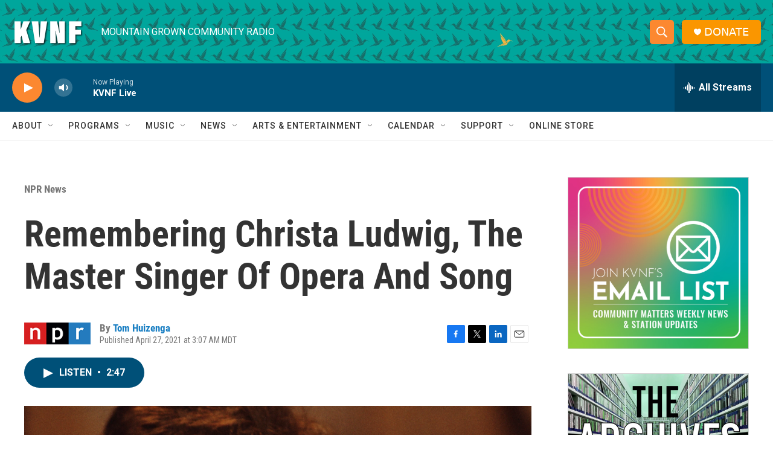

--- FILE ---
content_type: text/html; charset=utf-8
request_url: https://www.google.com/recaptcha/api2/aframe
body_size: 265
content:
<!DOCTYPE HTML><html><head><meta http-equiv="content-type" content="text/html; charset=UTF-8"></head><body><script nonce="ZLA6nEiM9sdW5xE1OCac-g">/** Anti-fraud and anti-abuse applications only. See google.com/recaptcha */ try{var clients={'sodar':'https://pagead2.googlesyndication.com/pagead/sodar?'};window.addEventListener("message",function(a){try{if(a.source===window.parent){var b=JSON.parse(a.data);var c=clients[b['id']];if(c){var d=document.createElement('img');d.src=c+b['params']+'&rc='+(localStorage.getItem("rc::a")?sessionStorage.getItem("rc::b"):"");window.document.body.appendChild(d);sessionStorage.setItem("rc::e",parseInt(sessionStorage.getItem("rc::e")||0)+1);localStorage.setItem("rc::h",'1769695208085');}}}catch(b){}});window.parent.postMessage("_grecaptcha_ready", "*");}catch(b){}</script></body></html>